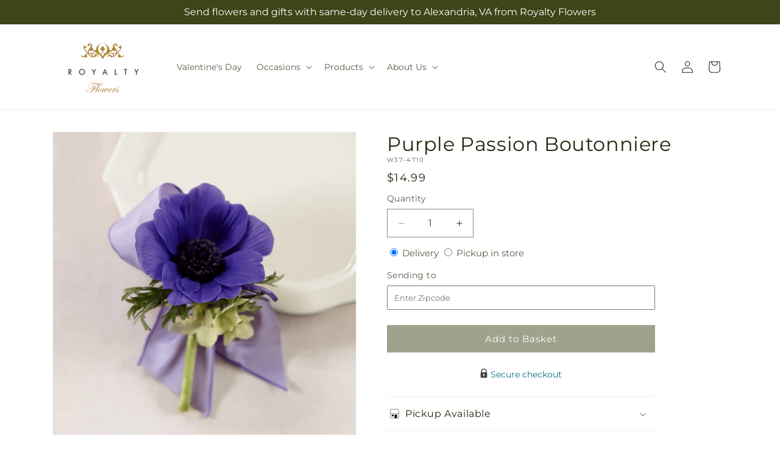

--- FILE ---
content_type: text/css
request_url: https://royaltyflowersalexandria.com/cdn/shop/t/87/assets/component-search.css?v=176591845632652382011767853575
body_size: -526
content:
.search__input.field__input{padding-right:9.8rem}.search__button{right:var(--inputs-border-width);top:var(--inputs-border-width)}.reset__button{right:calc(var(--inputs-border-width) + 4.4rem);top:var(--inputs-border-width)}.reset__button:not(:focus-visible):after{border-right:.1rem solid rgba(var(--color-foreground),.08);content:"";display:block;height:calc(100% - 1.6rem);position:absolute;right:0}.reset__button:not(:focus):after{border-right:.1rem solid rgba(var(--color-foreground),.08);content:"";display:block;height:calc(100% - 1.8rem);position:absolute;right:0}.reset__button:focus-visible,.search__button:focus-visible{background-color:rgb(var(--color-background));z-index:4}.reset__button:focus,.search__button:focus{background-color:rgb(var(--color-background));z-index:4}.reset__button:not(:focus-visible):not(.focused),.search__button:not(:focus-visible):not(.focused){background-color:inherit;box-shadow:inherit}.reset__button:hover .icon,.search__button:hover .icon{transform:scale(1.07)}.search__button .icon{height:1.8rem;width:1.8rem}.reset__button .icon.icon-close{stroke-width:.1rem;height:1.8rem;width:1.8rem}input::-webkit-search-decoration{-webkit-appearance:none}.template-search__results{position:relative}